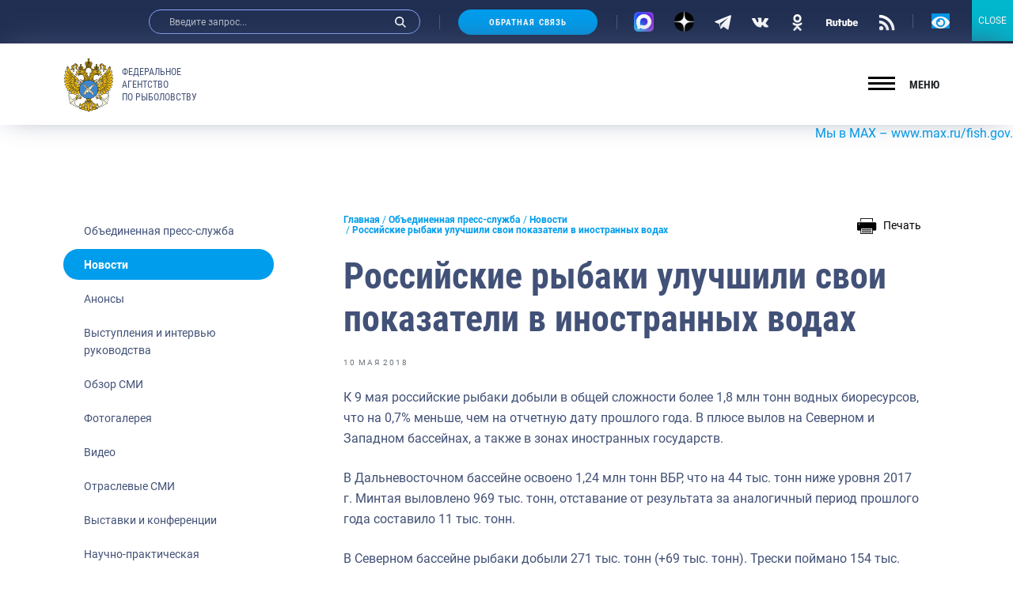

--- FILE ---
content_type: image/svg+xml
request_url: https://fish.gov.ru/wp-content/themes/app/assets/build/img/icons-svg/ok.svg
body_size: 646
content:
<svg viewBox="0 0 26 28" xmlns="http://www.w3.org/2000/svg">
<g clip-path="url(#clip0)">
<path d="M5.11439 15.0279C4.45031 16.4337 5.20431 17.1057 6.92464 18.2537C8.38714 19.2267 10.4076 19.5825 11.7054 19.7249C11.1735 20.2755 13.611 17.7509 6.59097 25.0227C5.10247 26.5592 7.49881 29.0244 8.98622 27.5205L13.013 23.338C14.5546 24.9352 16.0322 26.4659 17.0397 27.5264C18.5282 29.036 20.9235 26.5919 19.4512 25.0285C19.3407 24.9154 13.9945 19.3924 14.3206 19.7307C15.6346 19.5884 17.6247 19.2115 19.0699 18.2595L19.0688 18.2584C20.7891 17.1045 21.5431 16.4337 20.8888 15.0279C20.4934 14.2299 19.4274 13.5625 18.0082 14.7164C18.0082 14.7164 16.0918 16.2972 13.0011 16.2972C9.90923 16.2972 7.99389 14.7164 7.99389 14.7164C6.57581 13.5567 5.50547 14.2299 5.11439 15.0279Z"/>
<path d="M12.9999 14.1657C16.7677 14.1657 19.8444 10.9947 19.8444 7.091C19.8444 3.171 16.7677 0 12.9999 0C9.23096 0 6.1543 3.171 6.1543 7.091C6.1543 10.9947 9.23096 14.1657 12.9999 14.1657ZM12.9999 3.59217C14.8513 3.59217 16.3615 5.15667 16.3615 7.091C16.3615 9.009 14.8513 10.5735 12.9999 10.5735C11.1485 10.5735 9.6383 9.009 9.6383 7.091C9.63721 5.1555 11.1474 3.59217 12.9999 3.59217Z" />
</g>
<defs>
<clipPath id="clip0">
<rect width="26" height="28" />
</clipPath>
</defs>
</svg>
